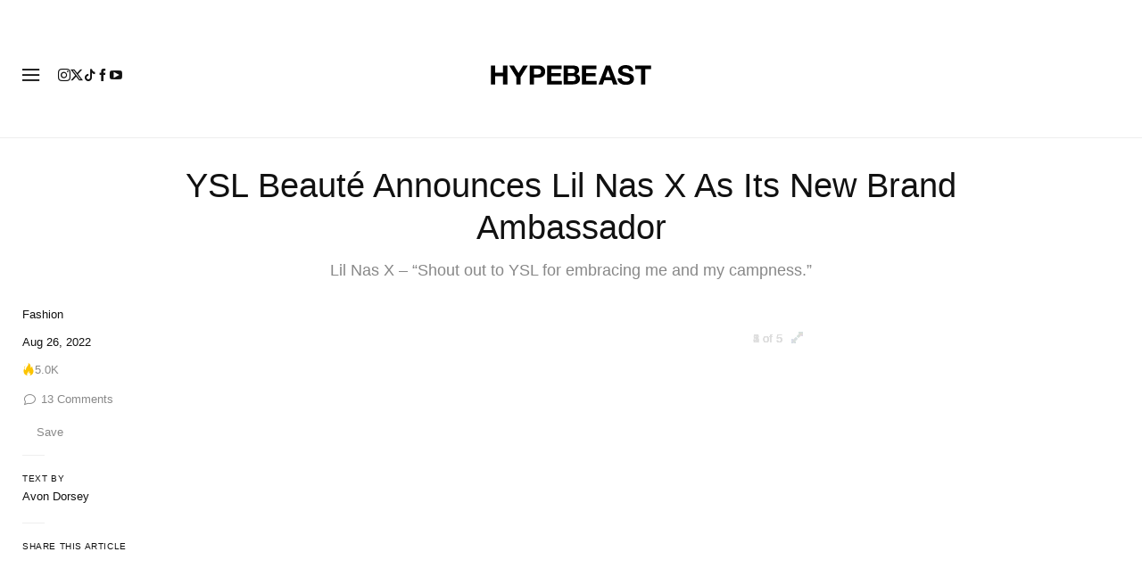

--- FILE ---
content_type: image/svg+xml
request_url: https://hypebeast.com/dist/hypebeast/images/hypebeast-logo.4d6a6810.svg
body_size: 1147
content:
<svg id="Layer_1" data-name="Layer 1" xmlns="http://www.w3.org/2000/svg" viewBox="0 0 472 60"><path d="M13,1.33v22H36.22v-22H48.83V58.68H36.22V33.94H13V58.68H.39V1.33Zm62.24,35V58.68H87.86v-22L109.15,1.33H95.09L81.76,24,68.34,1.33H54.21Zm39.28-35V58.68h12.61V38.12h13.25a24,24,0,0,0,9.16-1.57,17,17,0,0,0,6.14-4.14,15.65,15.65,0,0,0,3.46-5.9,22,22,0,0,0,0-13.62A15.73,15.73,0,0,0,155.69,7a17.21,17.21,0,0,0-6.14-4.14,24,24,0,0,0-9.16-1.56Zm12.61,27V11.13h9.8a25.76,25.76,0,0,1,4.18.32,9.8,9.8,0,0,1,3.53,1.24,6.81,6.81,0,0,1,2.45,2.62,9.2,9.2,0,0,1,.92,4.41,9.24,9.24,0,0,1-.92,4.42,6.78,6.78,0,0,1-2.45,2.61A9.81,9.81,0,0,1,141.12,28a26.93,26.93,0,0,1-4.18.32Zm38.47-27V58.68h43.53V48.08H178.22V34H206v-9.8H178.22V11.93H208.5V1.33Zm48.92,0V58.68h27.78a29.35,29.35,0,0,0,7.51-1,20,20,0,0,0,6.51-3,14.58,14.58,0,0,0,4.54-5.18,15.85,15.85,0,0,0,1.68-7.51,15.91,15.91,0,0,0-2.61-9.2A13.75,13.75,0,0,0,252,27.51a14.24,14.24,0,0,0,5.82-4.74,12.46,12.46,0,0,0,2-7.22A15.44,15.44,0,0,0,258.5,8.8a11,11,0,0,0-3.74-4.38A16,16,0,0,0,249,2.05a35.87,35.87,0,0,0-7.47-.72Zm12.6,23.21V11.13h11.81a18.11,18.11,0,0,1,3.25.28,8.14,8.14,0,0,1,2.77,1,5.26,5.26,0,0,1,1.93,2,6.6,6.6,0,0,1,.72,3.29q0,3.62-2.17,5.23a9,9,0,0,1-5.54,1.6Zm0,24.34V33.13h13.74A10.65,10.65,0,0,1,247.46,35q2.47,1.89,2.48,6.3a8,8,0,0,1-.75,3.7,6.21,6.21,0,0,1-2.06,2.3,8.78,8.78,0,0,1-3,1.2,17.53,17.53,0,0,1-3.53.36Zm40.8-47.55V58.68h43.54V48.08H280.55V34h27.79v-9.8H280.55V11.93h30.28V1.33Zm70.6,0L316.85,58.68h12.68L334,45.91h21.45l4.34,12.77h13.09L351.47,1.33Zm-1.2,35.18,7.47-21H345l7.23,21Zm48.84,8.07a10.47,10.47,0,0,1-1-4.9H372.91a19.08,19.08,0,0,0,1.93,9.16,18.11,18.11,0,0,0,5.42,6.34,23.25,23.25,0,0,0,7.87,3.66,36.14,36.14,0,0,0,9.2,1.16,35.31,35.31,0,0,0,10.32-1.36,21.83,21.83,0,0,0,7.47-3.82A15.74,15.74,0,0,0,419.66,49a17.51,17.51,0,0,0,1.53-7.31,14,14,0,0,0-2.05-7.91,17.22,17.22,0,0,0-4.86-4.94,21.28,21.28,0,0,0-5.66-2.69c-1.91-.56-3.39-.95-4.46-1.17-3.59-.9-6.5-1.66-8.72-2.24A31.78,31.78,0,0,1,390.23,21,5.75,5.75,0,0,1,387.69,19a5.25,5.25,0,0,1-.64-2.73,5.35,5.35,0,0,1,.81-3,6.86,6.86,0,0,1,2-2,8.14,8.14,0,0,1,2.78-1.13,15,15,0,0,1,3-.32,22.06,22.06,0,0,1,4.3.4,10.65,10.65,0,0,1,3.5,1.36A7.2,7.2,0,0,1,406,14.22a10.12,10.12,0,0,1,1.09,4.25h12.21A17.61,17.61,0,0,0,417.37,10a16.38,16.38,0,0,0-5.1-5.74A21.5,21.5,0,0,0,404.92,1a36.42,36.42,0,0,0-8.63-1,29.63,29.63,0,0,0-7.71,1,21.6,21.6,0,0,0-6.91,3.22,17,17,0,0,0-4.94,5.42,15,15,0,0,0-1.89,7.67,14.15,14.15,0,0,0,1.48,6.71,14.35,14.35,0,0,0,3.9,4.62,21.71,21.71,0,0,0,5.47,3,54.85,54.85,0,0,0,6.26,2q3.14.89,6.18,1.6A40.39,40.39,0,0,1,403.6,37a11.68,11.68,0,0,1,3.89,2.41A5,5,0,0,1,409,43.13a5.56,5.56,0,0,1-1.13,3.58A7.88,7.88,0,0,1,405,48.92,12.39,12.39,0,0,1,401.43,50a24.68,24.68,0,0,1-3.61.28,18.73,18.73,0,0,1-4.82-.6,11.9,11.9,0,0,1-4.06-1.84,9.17,9.17,0,0,1-2.77-3.26M441.8,11.93V58.68h12.62V11.93h17.19V1.33h-47v10.6Z"/></svg>


--- FILE ---
content_type: text/plain;charset=UTF-8
request_url: https://c.pub.network/v2/c
body_size: -259
content:
5f959d18-93c4-4172-a101-fb277001d675

--- FILE ---
content_type: text/plain;charset=UTF-8
request_url: https://c.pub.network/v2/c
body_size: -112
content:
de377b84-6d47-495f-8691-0353d246f498